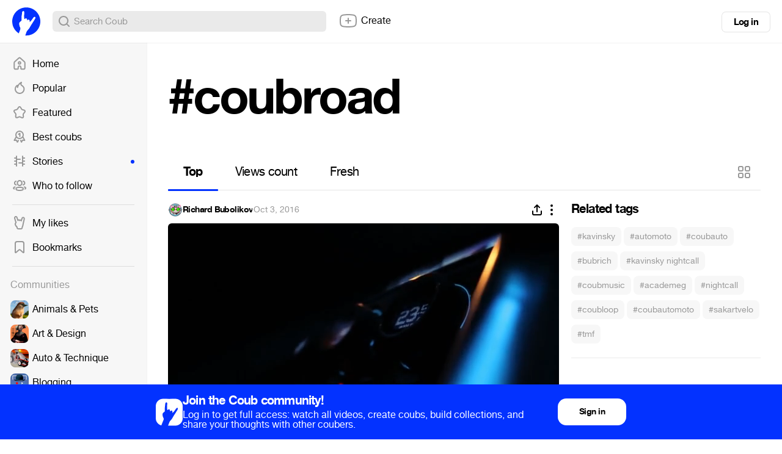

--- FILE ---
content_type: text/html; charset=utf-8
request_url: https://coub.com/coubs/f9rnm/increment_views?player=html5&type=site&platform=desktop
body_size: 36
content:
37525